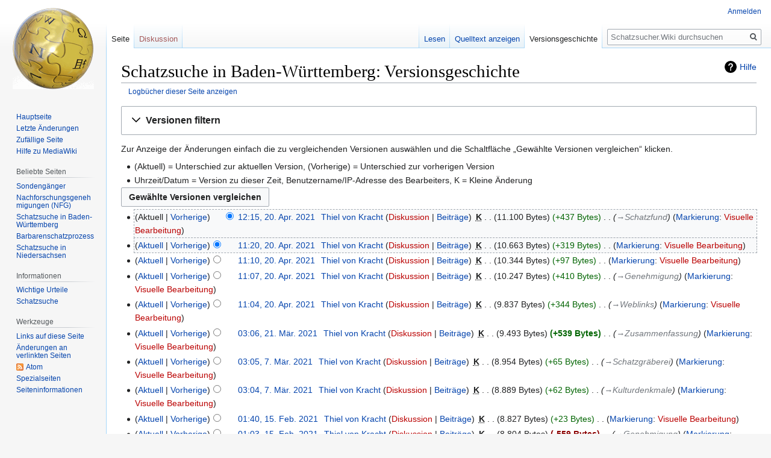

--- FILE ---
content_type: text/html; charset=UTF-8
request_url: https://www.schatzsucher.wiki/index.php?title=Schatzsuche_in_Baden-W%C3%BCrttemberg&action=history
body_size: 61156
content:

<!DOCTYPE html>
<html class="client-nojs" lang="de" dir="ltr">
<head>
<meta charset="UTF-8"/>
<title>Schatzsuche in Baden-Württemberg: Versionsgeschichte – Schatzsucher.Wiki</title>
<script>document.documentElement.className="client-js";RLCONF={"wgBreakFrames":!1,"wgSeparatorTransformTable":[",\t.",".\t,"],"wgDigitTransformTable":["",""],"wgDefaultDateFormat":"dmy","wgMonthNames":["","Januar","Februar","März","April","Mai","Juni","Juli","August","September","Oktober","November","Dezember"],"wgRequestId":"aTcmVqKLjOq8wHGMchX_bwAAACU","wgCSPNonce":!1,"wgCanonicalNamespace":"","wgCanonicalSpecialPageName":!1,"wgNamespaceNumber":0,"wgPageName":"Schatzsuche_in_Baden-Württemberg","wgTitle":"Schatzsuche in Baden-Württemberg","wgCurRevisionId":1307,"wgRevisionId":0,"wgArticleId":68,"wgIsArticle":!1,"wgIsRedirect":!1,"wgAction":"history","wgUserName":null,"wgUserGroups":["*"],"wgCategories":[],"wgPageContentLanguage":"de","wgPageContentModel":"wikitext","wgRelevantPageName":"Schatzsuche_in_Baden-Württemberg","wgRelevantArticleId":68,"wgIsProbablyEditable":!1,"wgRelevantPageIsProbablyEditable":!1,"wgRestrictionEdit":[],"wgRestrictionMove":[],
"wgVisualEditor":{"pageLanguageCode":"de","pageLanguageDir":"ltr","pageVariantFallbacks":"de"},"wgMFDisplayWikibaseDescriptions":{"search":!1,"nearby":!1,"watchlist":!1,"tagline":!1},"wgEditSubmitButtonLabelPublish":!1};RLSTATE={"site.styles":"ready","noscript":"ready","user.styles":"ready","user":"ready","user.options":"loading","mediawiki.interface.helpers.styles":"ready","mediawiki.action.history.styles":"ready","mediawiki.special.changeslist":"ready","mediawiki.helplink":"ready","oojs-ui-core.styles":"ready","oojs-ui.styles.indicators":"ready","mediawiki.widgets.styles":"ready","oojs-ui-core.icons":"ready","mediawiki.htmlform.ooui.styles":"ready","mediawiki.htmlform.styles":"ready","mediawiki.widgets.DateInputWidget.styles":"ready","skins.vector.styles.legacy":"ready","jquery.makeCollapsible.styles":"ready","mediawiki.ui.button":"ready","mediawiki.feedlink":"ready","ext.visualEditor.desktopArticleTarget.noscript":"ready"};RLPAGEMODULES=["mediawiki.action.history",
"mediawiki.htmlform","mediawiki.htmlform.ooui","mediawiki.widgets.DateInputWidget","site","mediawiki.page.startup","mediawiki.page.ready","jquery.makeCollapsible","skins.vector.legacy.js","ext.visualEditor.desktopArticleTarget.init","ext.visualEditor.targetLoader"];</script>
<script>(RLQ=window.RLQ||[]).push(function(){mw.loader.implement("user.options@1hzgi",function($,jQuery,require,module){/*@nomin*/mw.user.tokens.set({"patrolToken":"+\\","watchToken":"+\\","csrfToken":"+\\"});mw.user.options.set({"variant":"de"});
});});</script>
<link rel="stylesheet" href="/load.php?lang=de&amp;modules=ext.visualEditor.desktopArticleTarget.noscript%7Cjquery.makeCollapsible.styles%7Cmediawiki.action.history.styles%7Cmediawiki.feedlink%2Chelplink%7Cmediawiki.htmlform.ooui.styles%7Cmediawiki.htmlform.styles%7Cmediawiki.interface.helpers.styles%7Cmediawiki.special.changeslist%7Cmediawiki.ui.button%7Cmediawiki.widgets.DateInputWidget.styles%7Cmediawiki.widgets.styles%7Coojs-ui-core.icons%2Cstyles%7Coojs-ui.styles.indicators%7Cskins.vector.styles.legacy&amp;only=styles&amp;skin=vector"/>
<script async="" src="/load.php?lang=de&amp;modules=startup&amp;only=scripts&amp;raw=1&amp;skin=vector"></script>
<meta name="generator" content="MediaWiki 1.35.1"/>
<meta name="robots" content="noindex,nofollow"/>
<link rel="shortcut icon" href="/favicon.ico"/>
<link rel="search" type="application/opensearchdescription+xml" href="/opensearch_desc.php" title="Schatzsucher.Wiki (de)"/>
<link rel="EditURI" type="application/rsd+xml" href="https://www.schatzsucher.wiki/api.php?action=rsd"/>
<link rel="alternate" type="application/atom+xml" title="Atom-Feed für „Schatzsuche in Baden-Württemberg“" href="/index.php?title=Schatzsuche_in_Baden-W%C3%BCrttemberg&amp;feed=atom&amp;action=history"/>
<link rel="alternate" type="application/atom+xml" title="Atom-Feed für „Schatzsucher.Wiki“" href="/index.php?title=Spezial:Letzte_%C3%84nderungen&amp;feed=atom"/>
<!--[if lt IE 9]><script src="/resources/lib/html5shiv/html5shiv.js"></script><![endif]-->
</head>
<body class="mediawiki ltr sitedir-ltr capitalize-all-nouns mw-hide-empty-elt ns-0 ns-subject page-Schatzsuche_in_Baden-Württemberg rootpage-Schatzsuche_in_Baden-Württemberg skin-vector action-history skin-vector-legacy">
<div id="mw-page-base" class="noprint"></div>
<div id="mw-head-base" class="noprint"></div>
<div id="content" class="mw-body" role="main">
	<a id="top"></a>
	<div id="siteNotice" class="mw-body-content"></div>
	<div class="mw-indicators mw-body-content">
	<div id="mw-indicator-mw-helplink" class="mw-indicator"><a href="https://meta.wikimedia.org/wiki/Special:MyLanguage/Help:Page_history" target="_blank" class="mw-helplink">Hilfe</a></div>
	</div>
	<h1 id="firstHeading" class="firstHeading" lang="de">Schatzsuche in Baden-Württemberg: Versionsgeschichte</h1>
	<div id="bodyContent" class="mw-body-content">
		
		<div id="contentSub"><div class="mw-history-subtitle"><a href="/index.php?title=Spezial:Logbuch&amp;page=Schatzsuche+in+Baden-W%C3%BCrttemberg" title="Spezial:Logbuch">Logbücher dieser Seite anzeigen</a></div></div>
		<div id="contentSub2"></div>
		
		<div id="jump-to-nav"></div>
		<a class="mw-jump-link" href="#mw-head">Zur Navigation springen</a>
		<a class="mw-jump-link" href="#searchInput">Zur Suche springen</a>
		<div id="mw-content-text"><div class='mw-htmlform-ooui-wrapper oo-ui-layout oo-ui-panelLayout oo-ui-panelLayout-padded oo-ui-panelLayout-framed'><form id='mw-history-searchform' action='/index.php' method='get' enctype='application/x-www-form-urlencoded' class='mw-htmlform mw-htmlform-ooui oo-ui-layout oo-ui-formLayout'><fieldset id='mw-history-search' class='oo-ui-layout oo-ui-labelElement oo-ui-fieldsetLayout mw-collapsible mw-collapsed'><legend role='button' class='oo-ui-fieldsetLayout-header mw-collapsible-toggle'><span class='oo-ui-iconElement-icon oo-ui-iconElement-noIcon'></span><span class='oo-ui-labelElement-label'>Versionen filtern</span><span aria-disabled='false' class='oo-ui-widget oo-ui-widget-enabled oo-ui-iconElement-icon oo-ui-icon-expand oo-ui-iconElement oo-ui-labelElement-invisible oo-ui-iconWidget'>Ausklappen</span><span aria-disabled='false' class='oo-ui-widget oo-ui-widget-enabled oo-ui-iconElement-icon oo-ui-icon-collapse oo-ui-iconElement oo-ui-labelElement-invisible oo-ui-iconWidget'>Einklappen</span></legend><div class='oo-ui-fieldsetLayout-group mw-collapsible-content'><div aria-disabled='false' class='oo-ui-widget oo-ui-widget-enabled'><div data-mw-modules='mediawiki.widgets.DateInputWidget' id='ooui-php-5' class='mw-htmlform-field-HTMLDateTimeField  mw-htmlform-datetime-field mw-htmlform-field-autoinfuse oo-ui-layout oo-ui-labelElement oo-ui-fieldLayout oo-ui-fieldLayout-align-top' data-ooui='{"_":"mw.htmlform.FieldLayout","fieldWidget":{"tag":"mw-input-date-range-to"},"align":"top","helpInline":true,"$overlay":true,"label":{"html":"Bis Datum:"},"classes":["mw-htmlform-field-HTMLDateTimeField"," mw-htmlform-datetime-field","mw-htmlform-field-autoinfuse"]}'><div class='oo-ui-fieldLayout-body'><span class='oo-ui-fieldLayout-header'><label for='ooui-php-3' class='oo-ui-labelElement-label'>Bis Datum:</label></span><div class='oo-ui-fieldLayout-field'><div id='mw-input-date-range-to' aria-disabled='false' class='oo-ui-widget oo-ui-widget-enabled oo-ui-inputWidget oo-ui-textInputWidget oo-ui-textInputWidget-type-text oo-ui-textInputWidget-php mw-widget-dateInputWidget' data-ooui='{"_":"mw.widgets.DateInputWidget","longDisplayFormat":false,"precision":"day","$overlay":true,"placeholder":"JJJJ-MM-TT","name":"date-range-to","inputId":"ooui-php-3"}'><input type='date' tabindex='0' aria-disabled='false' name='date-range-to' value='' placeholder='JJJJ-MM-TT' id='ooui-php-3' class='oo-ui-inputWidget-input' /><span class='oo-ui-iconElement-icon oo-ui-iconElement-noIcon'></span><span class='oo-ui-indicatorElement-indicator oo-ui-indicatorElement-noIndicator'></span></div></div></div></div><div id='ooui-php-6' class='mw-htmlform-field-HTMLTagFilter  oo-ui-layout oo-ui-labelElement oo-ui-fieldLayout oo-ui-fieldLayout-align-top' data-ooui='{"_":"mw.htmlform.FieldLayout","fieldWidget":{"tag":"tagfilter"},"align":"top","helpInline":true,"$overlay":true,"label":{"html":"&lt;a href=\"\/index.php?title=Spezial:Markierungen\" title=\"Spezial:Markierungen\"&gt;Markierungs&lt;\/a&gt;-Filter:"},"classes":["mw-htmlform-field-HTMLTagFilter",""]}'><div class='oo-ui-fieldLayout-body'><span class='oo-ui-fieldLayout-header'><label for='ooui-php-4' class='oo-ui-labelElement-label'><a href="/index.php?title=Spezial:Markierungen" title="Spezial:Markierungen">Markierungs</a>-Filter:</label></span><div class='oo-ui-fieldLayout-field'><div id='tagfilter' aria-disabled='false' class='oo-ui-widget oo-ui-widget-enabled oo-ui-inputWidget oo-ui-textInputWidget oo-ui-textInputWidget-type-text oo-ui-textInputWidget-php' data-ooui='{"_":"OO.ui.TextInputWidget","name":"tagfilter","inputId":"ooui-php-4"}'><input type='text' tabindex='0' aria-disabled='false' name='tagfilter' value='' id='ooui-php-4' class='oo-ui-inputWidget-input' /><span class='oo-ui-iconElement-icon oo-ui-iconElement-noIcon'></span><span class='oo-ui-indicatorElement-indicator oo-ui-indicatorElement-noIndicator'></span></div></div></div></div><input type="hidden" value="Schatzsuche in Baden-Württemberg" name="title"/>
<input id="mw-input-title" name="title" type="hidden" value="Schatzsuche_in_Baden-Württemberg"/>
<input id="mw-input-action" name="action" type="hidden" value="history"/>
<div class="mw-htmlform-submit-buttons">
<span aria-disabled='false' id='ooui-php-7' class='mw-htmlform-submit oo-ui-widget oo-ui-widget-enabled oo-ui-inputWidget oo-ui-buttonElement oo-ui-buttonElement-framed oo-ui-labelElement oo-ui-flaggedElement-primary oo-ui-flaggedElement-progressive oo-ui-buttonInputWidget' data-ooui='{"_":"OO.ui.ButtonInputWidget","type":"submit","value":"Versionen anzeigen","label":"Versionen anzeigen","flags":["primary","progressive"],"classes":["mw-htmlform-submit"]}'><button type='submit' tabindex='0' aria-disabled='false' value='Versionen anzeigen' class='oo-ui-inputWidget-input oo-ui-buttonElement-button'><span class='oo-ui-iconElement-icon oo-ui-iconElement-noIcon oo-ui-image-invert'></span><span class='oo-ui-labelElement-label'>Versionen anzeigen</span><span class='oo-ui-indicatorElement-indicator oo-ui-indicatorElement-noIndicator oo-ui-image-invert'></span></button></span></div>
</div></div></fieldset></form></div><div class="mw-history-legend">
<p>Zur Anzeige der Änderungen einfach die zu vergleichenden Versionen auswählen und die Schaltfläche „Gewählte Versionen vergleichen“ klicken.<br />
</p>
<ul><li>(Aktuell) = Unterschied zur aktuellen Version, (Vorherige) = Unterschied zur vorherigen Version</li>
<li>Uhrzeit/Datum = Version zu dieser Zeit, Benutzername/IP-Adresse des Bearbeiters, K = Kleine Änderung</li></ul>
</div><form action="/index.php" id="mw-history-compare">
<input type="hidden" value="Schatzsuche_in_Baden-Württemberg" name="title"/>
<input type="hidden" value="historysubmit" name="action"/>
<input type="hidden" value="revision" name="type"/>
<div class="mw-history-compareselectedversions"><input class="historysubmit mw-history-compareselectedversions-button mw-ui-button" title="Unterschied zwischen zwei ausgewählten Versionen dieser Seite anzeigen [v]" accesskey="v" type="submit" value="Gewählte Versionen vergleichen"/>
</div><ul id="pagehistory">
<li data-mw-revid="1307" class="mw-tag-visualeditor"><span class="mw-history-histlinks mw-changeslist-links"><span>Aktuell</span><span><a href="/index.php?title=Schatzsuche_in_Baden-W%C3%BCrttemberg&amp;diff=1307&amp;oldid=1303" title="Schatzsuche in Baden-Württemberg">Vorherige</a></span></span><input type="radio" value="1307" style="visibility:hidden" name="oldid" id="mw-oldid-null" /><input type="radio" value="1307" checked="checked" name="diff" id="mw-diff-1307" /> <a href="/index.php?title=Schatzsuche_in_Baden-W%C3%BCrttemberg&amp;oldid=1307" class="mw-changeslist-date" title="Schatzsuche in Baden-Württemberg">12:15, 20. Apr. 2021</a>‎ <span class='history-user'><a href="/index.php?title=Benutzer:Thiel_von_Kracht" class="mw-userlink" title="Benutzer:Thiel von Kracht"><bdi>Thiel von Kracht</bdi></a> <span class="mw-usertoollinks mw-changeslist-links"><span><a href="/index.php?title=Benutzer_Diskussion:Thiel_von_Kracht&amp;action=edit&amp;redlink=1" class="new mw-usertoollinks-talk" title="Benutzer Diskussion:Thiel von Kracht (Seite nicht vorhanden)">Diskussion</a></span> <span><a href="/index.php?title=Spezial:Beitr%C3%A4ge/Thiel_von_Kracht" class="mw-usertoollinks-contribs" title="Spezial:Beiträge/Thiel von Kracht">Beiträge</a></span></span></span>‎ <abbr class="minoredit" title="Kleine Änderung">K</abbr> <span class="mw-changeslist-separator"></span> <span class="history-size mw-diff-bytes">11.100 Bytes</span> <span dir="ltr" class="mw-plusminus-pos mw-diff-bytes" title="11.100 Bytes nach der Änderung">+437 Bytes</span>‎ <span class="mw-changeslist-separator"></span>  <span class="comment comment--without-parentheses"><span dir="auto"><span class="autocomment"><a href="/index.php?title=Schatzsuche_in_Baden-W%C3%BCrttemberg#Schatzfund" title="Schatzsuche in Baden-Württemberg">→‎Schatzfund</a></span></span></span> <span class="mw-tag-markers"><a href="/index.php?title=Spezial:Markierungen" title="Spezial:Markierungen">Markierung</a>: <span class="mw-tag-marker mw-tag-marker-visualeditor"><a href="/index.php?title=Schatzsucher.Wiki:VisualEditor&amp;action=edit&amp;redlink=1" class="new" title="Schatzsucher.Wiki:VisualEditor (Seite nicht vorhanden)">Visuelle Bearbeitung</a></span></span></li>
<li data-mw-revid="1303" class="mw-tag-visualeditor"><span class="mw-history-histlinks mw-changeslist-links"><span><a href="/index.php?title=Schatzsuche_in_Baden-W%C3%BCrttemberg&amp;diff=1307&amp;oldid=1303" title="Schatzsuche in Baden-Württemberg">Aktuell</a></span><span><a href="/index.php?title=Schatzsuche_in_Baden-W%C3%BCrttemberg&amp;diff=1303&amp;oldid=1302" title="Schatzsuche in Baden-Württemberg">Vorherige</a></span></span><input type="radio" value="1303" checked="checked" name="oldid" id="mw-oldid-1303" /><input type="radio" value="1303" name="diff" id="mw-diff-1303" /> <a href="/index.php?title=Schatzsuche_in_Baden-W%C3%BCrttemberg&amp;oldid=1303" class="mw-changeslist-date" title="Schatzsuche in Baden-Württemberg">11:20, 20. Apr. 2021</a>‎ <span class='history-user'><a href="/index.php?title=Benutzer:Thiel_von_Kracht" class="mw-userlink" title="Benutzer:Thiel von Kracht"><bdi>Thiel von Kracht</bdi></a> <span class="mw-usertoollinks mw-changeslist-links"><span><a href="/index.php?title=Benutzer_Diskussion:Thiel_von_Kracht&amp;action=edit&amp;redlink=1" class="new mw-usertoollinks-talk" title="Benutzer Diskussion:Thiel von Kracht (Seite nicht vorhanden)">Diskussion</a></span> <span><a href="/index.php?title=Spezial:Beitr%C3%A4ge/Thiel_von_Kracht" class="mw-usertoollinks-contribs" title="Spezial:Beiträge/Thiel von Kracht">Beiträge</a></span></span></span>‎ <abbr class="minoredit" title="Kleine Änderung">K</abbr> <span class="mw-changeslist-separator"></span> <span class="history-size mw-diff-bytes">10.663 Bytes</span> <span dir="ltr" class="mw-plusminus-pos mw-diff-bytes" title="10.663 Bytes nach der Änderung">+319 Bytes</span>‎ <span class="mw-changeslist-separator"></span>  <span class="mw-tag-markers"><a href="/index.php?title=Spezial:Markierungen" title="Spezial:Markierungen">Markierung</a>: <span class="mw-tag-marker mw-tag-marker-visualeditor"><a href="/index.php?title=Schatzsucher.Wiki:VisualEditor&amp;action=edit&amp;redlink=1" class="new" title="Schatzsucher.Wiki:VisualEditor (Seite nicht vorhanden)">Visuelle Bearbeitung</a></span></span></li>
<li data-mw-revid="1302" class="mw-tag-visualeditor"><span class="mw-history-histlinks mw-changeslist-links"><span><a href="/index.php?title=Schatzsuche_in_Baden-W%C3%BCrttemberg&amp;diff=1307&amp;oldid=1302" title="Schatzsuche in Baden-Württemberg">Aktuell</a></span><span><a href="/index.php?title=Schatzsuche_in_Baden-W%C3%BCrttemberg&amp;diff=1302&amp;oldid=1301" title="Schatzsuche in Baden-Württemberg">Vorherige</a></span></span><input type="radio" value="1302" name="oldid" id="mw-oldid-1302" /><input type="radio" value="1302" name="diff" id="mw-diff-1302" /> <a href="/index.php?title=Schatzsuche_in_Baden-W%C3%BCrttemberg&amp;oldid=1302" class="mw-changeslist-date" title="Schatzsuche in Baden-Württemberg">11:10, 20. Apr. 2021</a>‎ <span class='history-user'><a href="/index.php?title=Benutzer:Thiel_von_Kracht" class="mw-userlink" title="Benutzer:Thiel von Kracht"><bdi>Thiel von Kracht</bdi></a> <span class="mw-usertoollinks mw-changeslist-links"><span><a href="/index.php?title=Benutzer_Diskussion:Thiel_von_Kracht&amp;action=edit&amp;redlink=1" class="new mw-usertoollinks-talk" title="Benutzer Diskussion:Thiel von Kracht (Seite nicht vorhanden)">Diskussion</a></span> <span><a href="/index.php?title=Spezial:Beitr%C3%A4ge/Thiel_von_Kracht" class="mw-usertoollinks-contribs" title="Spezial:Beiträge/Thiel von Kracht">Beiträge</a></span></span></span>‎ <abbr class="minoredit" title="Kleine Änderung">K</abbr> <span class="mw-changeslist-separator"></span> <span class="history-size mw-diff-bytes">10.344 Bytes</span> <span dir="ltr" class="mw-plusminus-pos mw-diff-bytes" title="10.344 Bytes nach der Änderung">+97 Bytes</span>‎ <span class="mw-changeslist-separator"></span>  <span class="mw-tag-markers"><a href="/index.php?title=Spezial:Markierungen" title="Spezial:Markierungen">Markierung</a>: <span class="mw-tag-marker mw-tag-marker-visualeditor"><a href="/index.php?title=Schatzsucher.Wiki:VisualEditor&amp;action=edit&amp;redlink=1" class="new" title="Schatzsucher.Wiki:VisualEditor (Seite nicht vorhanden)">Visuelle Bearbeitung</a></span></span></li>
<li data-mw-revid="1301" class="mw-tag-visualeditor"><span class="mw-history-histlinks mw-changeslist-links"><span><a href="/index.php?title=Schatzsuche_in_Baden-W%C3%BCrttemberg&amp;diff=1307&amp;oldid=1301" title="Schatzsuche in Baden-Württemberg">Aktuell</a></span><span><a href="/index.php?title=Schatzsuche_in_Baden-W%C3%BCrttemberg&amp;diff=1301&amp;oldid=1300" title="Schatzsuche in Baden-Württemberg">Vorherige</a></span></span><input type="radio" value="1301" name="oldid" id="mw-oldid-1301" /><input type="radio" value="1301" name="diff" id="mw-diff-1301" /> <a href="/index.php?title=Schatzsuche_in_Baden-W%C3%BCrttemberg&amp;oldid=1301" class="mw-changeslist-date" title="Schatzsuche in Baden-Württemberg">11:07, 20. Apr. 2021</a>‎ <span class='history-user'><a href="/index.php?title=Benutzer:Thiel_von_Kracht" class="mw-userlink" title="Benutzer:Thiel von Kracht"><bdi>Thiel von Kracht</bdi></a> <span class="mw-usertoollinks mw-changeslist-links"><span><a href="/index.php?title=Benutzer_Diskussion:Thiel_von_Kracht&amp;action=edit&amp;redlink=1" class="new mw-usertoollinks-talk" title="Benutzer Diskussion:Thiel von Kracht (Seite nicht vorhanden)">Diskussion</a></span> <span><a href="/index.php?title=Spezial:Beitr%C3%A4ge/Thiel_von_Kracht" class="mw-usertoollinks-contribs" title="Spezial:Beiträge/Thiel von Kracht">Beiträge</a></span></span></span>‎ <abbr class="minoredit" title="Kleine Änderung">K</abbr> <span class="mw-changeslist-separator"></span> <span class="history-size mw-diff-bytes">10.247 Bytes</span> <span dir="ltr" class="mw-plusminus-pos mw-diff-bytes" title="10.247 Bytes nach der Änderung">+410 Bytes</span>‎ <span class="mw-changeslist-separator"></span>  <span class="comment comment--without-parentheses"><span dir="auto"><span class="autocomment"><a href="/index.php?title=Schatzsuche_in_Baden-W%C3%BCrttemberg#Genehmigung" title="Schatzsuche in Baden-Württemberg">→‎Genehmigung</a></span></span></span> <span class="mw-tag-markers"><a href="/index.php?title=Spezial:Markierungen" title="Spezial:Markierungen">Markierung</a>: <span class="mw-tag-marker mw-tag-marker-visualeditor"><a href="/index.php?title=Schatzsucher.Wiki:VisualEditor&amp;action=edit&amp;redlink=1" class="new" title="Schatzsucher.Wiki:VisualEditor (Seite nicht vorhanden)">Visuelle Bearbeitung</a></span></span></li>
<li data-mw-revid="1300" class="mw-tag-visualeditor"><span class="mw-history-histlinks mw-changeslist-links"><span><a href="/index.php?title=Schatzsuche_in_Baden-W%C3%BCrttemberg&amp;diff=1307&amp;oldid=1300" title="Schatzsuche in Baden-Württemberg">Aktuell</a></span><span><a href="/index.php?title=Schatzsuche_in_Baden-W%C3%BCrttemberg&amp;diff=1300&amp;oldid=1228" title="Schatzsuche in Baden-Württemberg">Vorherige</a></span></span><input type="radio" value="1300" name="oldid" id="mw-oldid-1300" /><input type="radio" value="1300" name="diff" id="mw-diff-1300" /> <a href="/index.php?title=Schatzsuche_in_Baden-W%C3%BCrttemberg&amp;oldid=1300" class="mw-changeslist-date" title="Schatzsuche in Baden-Württemberg">11:04, 20. Apr. 2021</a>‎ <span class='history-user'><a href="/index.php?title=Benutzer:Thiel_von_Kracht" class="mw-userlink" title="Benutzer:Thiel von Kracht"><bdi>Thiel von Kracht</bdi></a> <span class="mw-usertoollinks mw-changeslist-links"><span><a href="/index.php?title=Benutzer_Diskussion:Thiel_von_Kracht&amp;action=edit&amp;redlink=1" class="new mw-usertoollinks-talk" title="Benutzer Diskussion:Thiel von Kracht (Seite nicht vorhanden)">Diskussion</a></span> <span><a href="/index.php?title=Spezial:Beitr%C3%A4ge/Thiel_von_Kracht" class="mw-usertoollinks-contribs" title="Spezial:Beiträge/Thiel von Kracht">Beiträge</a></span></span></span>‎ <abbr class="minoredit" title="Kleine Änderung">K</abbr> <span class="mw-changeslist-separator"></span> <span class="history-size mw-diff-bytes">9.837 Bytes</span> <span dir="ltr" class="mw-plusminus-pos mw-diff-bytes" title="9.837 Bytes nach der Änderung">+344 Bytes</span>‎ <span class="mw-changeslist-separator"></span>  <span class="comment comment--without-parentheses"><span dir="auto"><span class="autocomment"><a href="/index.php?title=Schatzsuche_in_Baden-W%C3%BCrttemberg#Weblinks" title="Schatzsuche in Baden-Württemberg">→‎Weblinks</a></span></span></span> <span class="mw-tag-markers"><a href="/index.php?title=Spezial:Markierungen" title="Spezial:Markierungen">Markierung</a>: <span class="mw-tag-marker mw-tag-marker-visualeditor"><a href="/index.php?title=Schatzsucher.Wiki:VisualEditor&amp;action=edit&amp;redlink=1" class="new" title="Schatzsucher.Wiki:VisualEditor (Seite nicht vorhanden)">Visuelle Bearbeitung</a></span></span></li>
<li data-mw-revid="1228" class="mw-tag-visualeditor"><span class="mw-history-histlinks mw-changeslist-links"><span><a href="/index.php?title=Schatzsuche_in_Baden-W%C3%BCrttemberg&amp;diff=1307&amp;oldid=1228" title="Schatzsuche in Baden-Württemberg">Aktuell</a></span><span><a href="/index.php?title=Schatzsuche_in_Baden-W%C3%BCrttemberg&amp;diff=1228&amp;oldid=972" title="Schatzsuche in Baden-Württemberg">Vorherige</a></span></span><input type="radio" value="1228" name="oldid" id="mw-oldid-1228" /><input type="radio" value="1228" name="diff" id="mw-diff-1228" /> <a href="/index.php?title=Schatzsuche_in_Baden-W%C3%BCrttemberg&amp;oldid=1228" class="mw-changeslist-date" title="Schatzsuche in Baden-Württemberg">03:06, 21. Mär. 2021</a>‎ <span class='history-user'><a href="/index.php?title=Benutzer:Thiel_von_Kracht" class="mw-userlink" title="Benutzer:Thiel von Kracht"><bdi>Thiel von Kracht</bdi></a> <span class="mw-usertoollinks mw-changeslist-links"><span><a href="/index.php?title=Benutzer_Diskussion:Thiel_von_Kracht&amp;action=edit&amp;redlink=1" class="new mw-usertoollinks-talk" title="Benutzer Diskussion:Thiel von Kracht (Seite nicht vorhanden)">Diskussion</a></span> <span><a href="/index.php?title=Spezial:Beitr%C3%A4ge/Thiel_von_Kracht" class="mw-usertoollinks-contribs" title="Spezial:Beiträge/Thiel von Kracht">Beiträge</a></span></span></span>‎ <abbr class="minoredit" title="Kleine Änderung">K</abbr> <span class="mw-changeslist-separator"></span> <span class="history-size mw-diff-bytes">9.493 Bytes</span> <strong dir="ltr" class="mw-plusminus-pos mw-diff-bytes" title="9.493 Bytes nach der Änderung">+539 Bytes</strong>‎ <span class="mw-changeslist-separator"></span>  <span class="comment comment--without-parentheses"><span dir="auto"><span class="autocomment"><a href="/index.php?title=Schatzsuche_in_Baden-W%C3%BCrttemberg#Zusammenfassung" title="Schatzsuche in Baden-Württemberg">→‎Zusammenfassung</a></span></span></span> <span class="mw-tag-markers"><a href="/index.php?title=Spezial:Markierungen" title="Spezial:Markierungen">Markierung</a>: <span class="mw-tag-marker mw-tag-marker-visualeditor"><a href="/index.php?title=Schatzsucher.Wiki:VisualEditor&amp;action=edit&amp;redlink=1" class="new" title="Schatzsucher.Wiki:VisualEditor (Seite nicht vorhanden)">Visuelle Bearbeitung</a></span></span></li>
<li data-mw-revid="972" class="mw-tag-visualeditor"><span class="mw-history-histlinks mw-changeslist-links"><span><a href="/index.php?title=Schatzsuche_in_Baden-W%C3%BCrttemberg&amp;diff=1307&amp;oldid=972" title="Schatzsuche in Baden-Württemberg">Aktuell</a></span><span><a href="/index.php?title=Schatzsuche_in_Baden-W%C3%BCrttemberg&amp;diff=972&amp;oldid=971" title="Schatzsuche in Baden-Württemberg">Vorherige</a></span></span><input type="radio" value="972" name="oldid" id="mw-oldid-972" /><input type="radio" value="972" name="diff" id="mw-diff-972" /> <a href="/index.php?title=Schatzsuche_in_Baden-W%C3%BCrttemberg&amp;oldid=972" class="mw-changeslist-date" title="Schatzsuche in Baden-Württemberg">03:05, 7. Mär. 2021</a>‎ <span class='history-user'><a href="/index.php?title=Benutzer:Thiel_von_Kracht" class="mw-userlink" title="Benutzer:Thiel von Kracht"><bdi>Thiel von Kracht</bdi></a> <span class="mw-usertoollinks mw-changeslist-links"><span><a href="/index.php?title=Benutzer_Diskussion:Thiel_von_Kracht&amp;action=edit&amp;redlink=1" class="new mw-usertoollinks-talk" title="Benutzer Diskussion:Thiel von Kracht (Seite nicht vorhanden)">Diskussion</a></span> <span><a href="/index.php?title=Spezial:Beitr%C3%A4ge/Thiel_von_Kracht" class="mw-usertoollinks-contribs" title="Spezial:Beiträge/Thiel von Kracht">Beiträge</a></span></span></span>‎ <abbr class="minoredit" title="Kleine Änderung">K</abbr> <span class="mw-changeslist-separator"></span> <span class="history-size mw-diff-bytes">8.954 Bytes</span> <span dir="ltr" class="mw-plusminus-pos mw-diff-bytes" title="8.954 Bytes nach der Änderung">+65 Bytes</span>‎ <span class="mw-changeslist-separator"></span>  <span class="comment comment--without-parentheses"><span dir="auto"><span class="autocomment"><a href="/index.php?title=Schatzsuche_in_Baden-W%C3%BCrttemberg#Schatzgr.C3.A4berei" title="Schatzsuche in Baden-Württemberg">→‎Schatzgräberei</a></span></span></span> <span class="mw-tag-markers"><a href="/index.php?title=Spezial:Markierungen" title="Spezial:Markierungen">Markierung</a>: <span class="mw-tag-marker mw-tag-marker-visualeditor"><a href="/index.php?title=Schatzsucher.Wiki:VisualEditor&amp;action=edit&amp;redlink=1" class="new" title="Schatzsucher.Wiki:VisualEditor (Seite nicht vorhanden)">Visuelle Bearbeitung</a></span></span></li>
<li data-mw-revid="971" class="mw-tag-visualeditor"><span class="mw-history-histlinks mw-changeslist-links"><span><a href="/index.php?title=Schatzsuche_in_Baden-W%C3%BCrttemberg&amp;diff=1307&amp;oldid=971" title="Schatzsuche in Baden-Württemberg">Aktuell</a></span><span><a href="/index.php?title=Schatzsuche_in_Baden-W%C3%BCrttemberg&amp;diff=971&amp;oldid=228" title="Schatzsuche in Baden-Württemberg">Vorherige</a></span></span><input type="radio" value="971" name="oldid" id="mw-oldid-971" /><input type="radio" value="971" name="diff" id="mw-diff-971" /> <a href="/index.php?title=Schatzsuche_in_Baden-W%C3%BCrttemberg&amp;oldid=971" class="mw-changeslist-date" title="Schatzsuche in Baden-Württemberg">03:04, 7. Mär. 2021</a>‎ <span class='history-user'><a href="/index.php?title=Benutzer:Thiel_von_Kracht" class="mw-userlink" title="Benutzer:Thiel von Kracht"><bdi>Thiel von Kracht</bdi></a> <span class="mw-usertoollinks mw-changeslist-links"><span><a href="/index.php?title=Benutzer_Diskussion:Thiel_von_Kracht&amp;action=edit&amp;redlink=1" class="new mw-usertoollinks-talk" title="Benutzer Diskussion:Thiel von Kracht (Seite nicht vorhanden)">Diskussion</a></span> <span><a href="/index.php?title=Spezial:Beitr%C3%A4ge/Thiel_von_Kracht" class="mw-usertoollinks-contribs" title="Spezial:Beiträge/Thiel von Kracht">Beiträge</a></span></span></span>‎ <abbr class="minoredit" title="Kleine Änderung">K</abbr> <span class="mw-changeslist-separator"></span> <span class="history-size mw-diff-bytes">8.889 Bytes</span> <span dir="ltr" class="mw-plusminus-pos mw-diff-bytes" title="8.889 Bytes nach der Änderung">+62 Bytes</span>‎ <span class="mw-changeslist-separator"></span>  <span class="comment comment--without-parentheses"><span dir="auto"><span class="autocomment"><a href="/index.php?title=Schatzsuche_in_Baden-W%C3%BCrttemberg#Kulturdenkmale" title="Schatzsuche in Baden-Württemberg">→‎Kulturdenkmale</a></span></span></span> <span class="mw-tag-markers"><a href="/index.php?title=Spezial:Markierungen" title="Spezial:Markierungen">Markierung</a>: <span class="mw-tag-marker mw-tag-marker-visualeditor"><a href="/index.php?title=Schatzsucher.Wiki:VisualEditor&amp;action=edit&amp;redlink=1" class="new" title="Schatzsucher.Wiki:VisualEditor (Seite nicht vorhanden)">Visuelle Bearbeitung</a></span></span></li>
<li data-mw-revid="228" class="mw-tag-visualeditor"><span class="mw-history-histlinks mw-changeslist-links"><span><a href="/index.php?title=Schatzsuche_in_Baden-W%C3%BCrttemberg&amp;diff=1307&amp;oldid=228" title="Schatzsuche in Baden-Württemberg">Aktuell</a></span><span><a href="/index.php?title=Schatzsuche_in_Baden-W%C3%BCrttemberg&amp;diff=228&amp;oldid=222" title="Schatzsuche in Baden-Württemberg">Vorherige</a></span></span><input type="radio" value="228" name="oldid" id="mw-oldid-228" /><input type="radio" value="228" name="diff" id="mw-diff-228" /> <a href="/index.php?title=Schatzsuche_in_Baden-W%C3%BCrttemberg&amp;oldid=228" class="mw-changeslist-date" title="Schatzsuche in Baden-Württemberg">01:40, 15. Feb. 2021</a>‎ <span class='history-user'><a href="/index.php?title=Benutzer:Thiel_von_Kracht" class="mw-userlink" title="Benutzer:Thiel von Kracht"><bdi>Thiel von Kracht</bdi></a> <span class="mw-usertoollinks mw-changeslist-links"><span><a href="/index.php?title=Benutzer_Diskussion:Thiel_von_Kracht&amp;action=edit&amp;redlink=1" class="new mw-usertoollinks-talk" title="Benutzer Diskussion:Thiel von Kracht (Seite nicht vorhanden)">Diskussion</a></span> <span><a href="/index.php?title=Spezial:Beitr%C3%A4ge/Thiel_von_Kracht" class="mw-usertoollinks-contribs" title="Spezial:Beiträge/Thiel von Kracht">Beiträge</a></span></span></span>‎ <abbr class="minoredit" title="Kleine Änderung">K</abbr> <span class="mw-changeslist-separator"></span> <span class="history-size mw-diff-bytes">8.827 Bytes</span> <span dir="ltr" class="mw-plusminus-pos mw-diff-bytes" title="8.827 Bytes nach der Änderung">+23 Bytes</span>‎ <span class="mw-changeslist-separator"></span>  <span class="mw-tag-markers"><a href="/index.php?title=Spezial:Markierungen" title="Spezial:Markierungen">Markierung</a>: <span class="mw-tag-marker mw-tag-marker-visualeditor"><a href="/index.php?title=Schatzsucher.Wiki:VisualEditor&amp;action=edit&amp;redlink=1" class="new" title="Schatzsucher.Wiki:VisualEditor (Seite nicht vorhanden)">Visuelle Bearbeitung</a></span></span></li>
<li data-mw-revid="222" class="mw-tag-visualeditor"><span class="mw-history-histlinks mw-changeslist-links"><span><a href="/index.php?title=Schatzsuche_in_Baden-W%C3%BCrttemberg&amp;diff=1307&amp;oldid=222" title="Schatzsuche in Baden-Württemberg">Aktuell</a></span><span><a href="/index.php?title=Schatzsuche_in_Baden-W%C3%BCrttemberg&amp;diff=222&amp;oldid=221" title="Schatzsuche in Baden-Württemberg">Vorherige</a></span></span><input type="radio" value="222" name="oldid" id="mw-oldid-222" /><input type="radio" value="222" name="diff" id="mw-diff-222" /> <a href="/index.php?title=Schatzsuche_in_Baden-W%C3%BCrttemberg&amp;oldid=222" class="mw-changeslist-date" title="Schatzsuche in Baden-Württemberg">01:03, 15. Feb. 2021</a>‎ <span class='history-user'><a href="/index.php?title=Benutzer:Thiel_von_Kracht" class="mw-userlink" title="Benutzer:Thiel von Kracht"><bdi>Thiel von Kracht</bdi></a> <span class="mw-usertoollinks mw-changeslist-links"><span><a href="/index.php?title=Benutzer_Diskussion:Thiel_von_Kracht&amp;action=edit&amp;redlink=1" class="new mw-usertoollinks-talk" title="Benutzer Diskussion:Thiel von Kracht (Seite nicht vorhanden)">Diskussion</a></span> <span><a href="/index.php?title=Spezial:Beitr%C3%A4ge/Thiel_von_Kracht" class="mw-usertoollinks-contribs" title="Spezial:Beiträge/Thiel von Kracht">Beiträge</a></span></span></span>‎ <abbr class="minoredit" title="Kleine Änderung">K</abbr> <span class="mw-changeslist-separator"></span> <span class="history-size mw-diff-bytes">8.804 Bytes</span> <strong dir="ltr" class="mw-plusminus-neg mw-diff-bytes" title="8.804 Bytes nach der Änderung">-559 Bytes</strong>‎ <span class="mw-changeslist-separator"></span>  <span class="comment comment--without-parentheses"><span dir="auto"><span class="autocomment"><a href="/index.php?title=Schatzsuche_in_Baden-W%C3%BCrttemberg#Genehmigung" title="Schatzsuche in Baden-Württemberg">→‎Genehmigung</a></span></span></span> <span class="mw-tag-markers"><a href="/index.php?title=Spezial:Markierungen" title="Spezial:Markierungen">Markierung</a>: <span class="mw-tag-marker mw-tag-marker-visualeditor"><a href="/index.php?title=Schatzsucher.Wiki:VisualEditor&amp;action=edit&amp;redlink=1" class="new" title="Schatzsucher.Wiki:VisualEditor (Seite nicht vorhanden)">Visuelle Bearbeitung</a></span></span></li>
<li data-mw-revid="221" class="mw-tag-visualeditor"><span class="mw-history-histlinks mw-changeslist-links"><span><a href="/index.php?title=Schatzsuche_in_Baden-W%C3%BCrttemberg&amp;diff=1307&amp;oldid=221" title="Schatzsuche in Baden-Württemberg">Aktuell</a></span><span><a href="/index.php?title=Schatzsuche_in_Baden-W%C3%BCrttemberg&amp;diff=221&amp;oldid=220" title="Schatzsuche in Baden-Württemberg">Vorherige</a></span></span><input type="radio" value="221" name="oldid" id="mw-oldid-221" /><input type="radio" value="221" name="diff" id="mw-diff-221" /> <a href="/index.php?title=Schatzsuche_in_Baden-W%C3%BCrttemberg&amp;oldid=221" class="mw-changeslist-date" title="Schatzsuche in Baden-Württemberg">01:03, 15. Feb. 2021</a>‎ <span class='history-user'><a href="/index.php?title=Benutzer:Thiel_von_Kracht" class="mw-userlink" title="Benutzer:Thiel von Kracht"><bdi>Thiel von Kracht</bdi></a> <span class="mw-usertoollinks mw-changeslist-links"><span><a href="/index.php?title=Benutzer_Diskussion:Thiel_von_Kracht&amp;action=edit&amp;redlink=1" class="new mw-usertoollinks-talk" title="Benutzer Diskussion:Thiel von Kracht (Seite nicht vorhanden)">Diskussion</a></span> <span><a href="/index.php?title=Spezial:Beitr%C3%A4ge/Thiel_von_Kracht" class="mw-usertoollinks-contribs" title="Spezial:Beiträge/Thiel von Kracht">Beiträge</a></span></span></span>‎ <abbr class="minoredit" title="Kleine Änderung">K</abbr> <span class="mw-changeslist-separator"></span> <span class="history-size mw-diff-bytes">9.363 Bytes</span> <strong dir="ltr" class="mw-plusminus-pos mw-diff-bytes" title="9.363 Bytes nach der Änderung">+559 Bytes</strong>‎ <span class="mw-changeslist-separator"></span>  <span class="comment comment--without-parentheses"><span dir="auto"><span class="autocomment"><a href="/index.php?title=Schatzsuche_in_Baden-W%C3%BCrttemberg#Genehmigung" title="Schatzsuche in Baden-Württemberg">→‎Genehmigung</a></span></span></span> <span class="mw-tag-markers"><a href="/index.php?title=Spezial:Markierungen" title="Spezial:Markierungen">Markierung</a>: <span class="mw-tag-marker mw-tag-marker-visualeditor"><a href="/index.php?title=Schatzsucher.Wiki:VisualEditor&amp;action=edit&amp;redlink=1" class="new" title="Schatzsucher.Wiki:VisualEditor (Seite nicht vorhanden)">Visuelle Bearbeitung</a></span></span></li>
<li data-mw-revid="220" class="mw-tag-visualeditor"><span class="mw-history-histlinks mw-changeslist-links"><span><a href="/index.php?title=Schatzsuche_in_Baden-W%C3%BCrttemberg&amp;diff=1307&amp;oldid=220" title="Schatzsuche in Baden-Württemberg">Aktuell</a></span><span><a href="/index.php?title=Schatzsuche_in_Baden-W%C3%BCrttemberg&amp;diff=220&amp;oldid=192" title="Schatzsuche in Baden-Württemberg">Vorherige</a></span></span><input type="radio" value="220" name="oldid" id="mw-oldid-220" /><input type="radio" value="220" name="diff" id="mw-diff-220" /> <a href="/index.php?title=Schatzsuche_in_Baden-W%C3%BCrttemberg&amp;oldid=220" class="mw-changeslist-date" title="Schatzsuche in Baden-Württemberg">16:30, 14. Feb. 2021</a>‎ <span class='history-user'><a href="/index.php?title=Benutzer:Thiel_von_Kracht" class="mw-userlink" title="Benutzer:Thiel von Kracht"><bdi>Thiel von Kracht</bdi></a> <span class="mw-usertoollinks mw-changeslist-links"><span><a href="/index.php?title=Benutzer_Diskussion:Thiel_von_Kracht&amp;action=edit&amp;redlink=1" class="new mw-usertoollinks-talk" title="Benutzer Diskussion:Thiel von Kracht (Seite nicht vorhanden)">Diskussion</a></span> <span><a href="/index.php?title=Spezial:Beitr%C3%A4ge/Thiel_von_Kracht" class="mw-usertoollinks-contribs" title="Spezial:Beiträge/Thiel von Kracht">Beiträge</a></span></span></span>‎ <abbr class="minoredit" title="Kleine Änderung">K</abbr> <span class="mw-changeslist-separator"></span> <span class="history-size mw-diff-bytes">8.804 Bytes</span> <span dir="ltr" class="mw-plusminus-pos mw-diff-bytes" title="8.804 Bytes nach der Änderung">+117 Bytes</span>‎ <span class="mw-changeslist-separator"></span>  <span class="mw-tag-markers"><a href="/index.php?title=Spezial:Markierungen" title="Spezial:Markierungen">Markierung</a>: <span class="mw-tag-marker mw-tag-marker-visualeditor"><a href="/index.php?title=Schatzsucher.Wiki:VisualEditor&amp;action=edit&amp;redlink=1" class="new" title="Schatzsucher.Wiki:VisualEditor (Seite nicht vorhanden)">Visuelle Bearbeitung</a></span></span></li>
<li data-mw-revid="192" class="mw-tag-visualeditor"><span class="mw-history-histlinks mw-changeslist-links"><span><a href="/index.php?title=Schatzsuche_in_Baden-W%C3%BCrttemberg&amp;diff=1307&amp;oldid=192" title="Schatzsuche in Baden-Württemberg">Aktuell</a></span><span><a href="/index.php?title=Schatzsuche_in_Baden-W%C3%BCrttemberg&amp;diff=192&amp;oldid=189" title="Schatzsuche in Baden-Württemberg">Vorherige</a></span></span><input type="radio" value="192" name="oldid" id="mw-oldid-192" /><input type="radio" value="192" name="diff" id="mw-diff-192" /> <a href="/index.php?title=Schatzsuche_in_Baden-W%C3%BCrttemberg&amp;oldid=192" class="mw-changeslist-date" title="Schatzsuche in Baden-Württemberg">16:06, 13. Feb. 2021</a>‎ <span class='history-user'><a href="/index.php?title=Benutzer:Thiel_von_Kracht" class="mw-userlink" title="Benutzer:Thiel von Kracht"><bdi>Thiel von Kracht</bdi></a> <span class="mw-usertoollinks mw-changeslist-links"><span><a href="/index.php?title=Benutzer_Diskussion:Thiel_von_Kracht&amp;action=edit&amp;redlink=1" class="new mw-usertoollinks-talk" title="Benutzer Diskussion:Thiel von Kracht (Seite nicht vorhanden)">Diskussion</a></span> <span><a href="/index.php?title=Spezial:Beitr%C3%A4ge/Thiel_von_Kracht" class="mw-usertoollinks-contribs" title="Spezial:Beiträge/Thiel von Kracht">Beiträge</a></span></span></span>‎ <abbr class="minoredit" title="Kleine Änderung">K</abbr> <span class="mw-changeslist-separator"></span> <span class="history-size mw-diff-bytes">8.687 Bytes</span> <span dir="ltr" class="mw-plusminus-pos mw-diff-bytes" title="8.687 Bytes nach der Änderung">+143 Bytes</span>‎ <span class="mw-changeslist-separator"></span>  <span class="mw-tag-markers"><a href="/index.php?title=Spezial:Markierungen" title="Spezial:Markierungen">Markierung</a>: <span class="mw-tag-marker mw-tag-marker-visualeditor"><a href="/index.php?title=Schatzsucher.Wiki:VisualEditor&amp;action=edit&amp;redlink=1" class="new" title="Schatzsucher.Wiki:VisualEditor (Seite nicht vorhanden)">Visuelle Bearbeitung</a></span></span></li>
<li data-mw-revid="189" class="mw-tag-visualeditor"><span class="mw-history-histlinks mw-changeslist-links"><span><a href="/index.php?title=Schatzsuche_in_Baden-W%C3%BCrttemberg&amp;diff=1307&amp;oldid=189" title="Schatzsuche in Baden-Württemberg">Aktuell</a></span><span><a href="/index.php?title=Schatzsuche_in_Baden-W%C3%BCrttemberg&amp;diff=189&amp;oldid=187" title="Schatzsuche in Baden-Württemberg">Vorherige</a></span></span><input type="radio" value="189" name="oldid" id="mw-oldid-189" /><input type="radio" value="189" name="diff" id="mw-diff-189" /> <a href="/index.php?title=Schatzsuche_in_Baden-W%C3%BCrttemberg&amp;oldid=189" class="mw-changeslist-date" title="Schatzsuche in Baden-Württemberg">15:17, 13. Feb. 2021</a>‎ <span class='history-user'><a href="/index.php?title=Benutzer:Thiel_von_Kracht" class="mw-userlink" title="Benutzer:Thiel von Kracht"><bdi>Thiel von Kracht</bdi></a> <span class="mw-usertoollinks mw-changeslist-links"><span><a href="/index.php?title=Benutzer_Diskussion:Thiel_von_Kracht&amp;action=edit&amp;redlink=1" class="new mw-usertoollinks-talk" title="Benutzer Diskussion:Thiel von Kracht (Seite nicht vorhanden)">Diskussion</a></span> <span><a href="/index.php?title=Spezial:Beitr%C3%A4ge/Thiel_von_Kracht" class="mw-usertoollinks-contribs" title="Spezial:Beiträge/Thiel von Kracht">Beiträge</a></span></span></span>‎ <abbr class="minoredit" title="Kleine Änderung">K</abbr> <span class="mw-changeslist-separator"></span> <span class="history-size mw-diff-bytes">8.544 Bytes</span> <strong dir="ltr" class="mw-plusminus-pos mw-diff-bytes" title="8.544 Bytes nach der Änderung">+5.899 Bytes</strong>‎ <span class="mw-changeslist-separator"></span>  <span class="comment comment--without-parentheses"><span dir="auto"><span class="autocomment"><a href="/index.php?title=Schatzsuche_in_Baden-W%C3%BCrttemberg#Genehmigung" title="Schatzsuche in Baden-Württemberg">→‎Genehmigung</a></span></span></span> <span class="mw-tag-markers"><a href="/index.php?title=Spezial:Markierungen" title="Spezial:Markierungen">Markierung</a>: <span class="mw-tag-marker mw-tag-marker-visualeditor"><a href="/index.php?title=Schatzsucher.Wiki:VisualEditor&amp;action=edit&amp;redlink=1" class="new" title="Schatzsucher.Wiki:VisualEditor (Seite nicht vorhanden)">Visuelle Bearbeitung</a></span></span></li>
<li data-mw-revid="187" class="mw-tag-visualeditor"><span class="mw-history-histlinks mw-changeslist-links"><span><a href="/index.php?title=Schatzsuche_in_Baden-W%C3%BCrttemberg&amp;diff=1307&amp;oldid=187" title="Schatzsuche in Baden-Württemberg">Aktuell</a></span><span><a href="/index.php?title=Schatzsuche_in_Baden-W%C3%BCrttemberg&amp;diff=187&amp;oldid=175" title="Schatzsuche in Baden-Württemberg">Vorherige</a></span></span><input type="radio" value="187" name="oldid" id="mw-oldid-187" /><input type="radio" value="187" name="diff" id="mw-diff-187" /> <a href="/index.php?title=Schatzsuche_in_Baden-W%C3%BCrttemberg&amp;oldid=187" class="mw-changeslist-date" title="Schatzsuche in Baden-Württemberg">02:20, 13. Feb. 2021</a>‎ <span class='history-user'><a href="/index.php?title=Benutzer:Thiel_von_Kracht" class="mw-userlink" title="Benutzer:Thiel von Kracht"><bdi>Thiel von Kracht</bdi></a> <span class="mw-usertoollinks mw-changeslist-links"><span><a href="/index.php?title=Benutzer_Diskussion:Thiel_von_Kracht&amp;action=edit&amp;redlink=1" class="new mw-usertoollinks-talk" title="Benutzer Diskussion:Thiel von Kracht (Seite nicht vorhanden)">Diskussion</a></span> <span><a href="/index.php?title=Spezial:Beitr%C3%A4ge/Thiel_von_Kracht" class="mw-usertoollinks-contribs" title="Spezial:Beiträge/Thiel von Kracht">Beiträge</a></span></span></span>‎ <abbr class="minoredit" title="Kleine Änderung">K</abbr> <span class="mw-changeslist-separator"></span> <span class="history-size mw-diff-bytes">2.645 Bytes</span> <span dir="ltr" class="mw-plusminus-neg mw-diff-bytes" title="2.645 Bytes nach der Änderung">-30 Bytes</span>‎ <span class="mw-changeslist-separator"></span>  <span class="mw-tag-markers"><a href="/index.php?title=Spezial:Markierungen" title="Spezial:Markierungen">Markierung</a>: <span class="mw-tag-marker mw-tag-marker-visualeditor"><a href="/index.php?title=Schatzsucher.Wiki:VisualEditor&amp;action=edit&amp;redlink=1" class="new" title="Schatzsucher.Wiki:VisualEditor (Seite nicht vorhanden)">Visuelle Bearbeitung</a></span></span></li>
<li data-mw-revid="175" class="mw-tag-visualeditor"><span class="mw-history-histlinks mw-changeslist-links"><span><a href="/index.php?title=Schatzsuche_in_Baden-W%C3%BCrttemberg&amp;diff=1307&amp;oldid=175" title="Schatzsuche in Baden-Württemberg">Aktuell</a></span><span><a href="/index.php?title=Schatzsuche_in_Baden-W%C3%BCrttemberg&amp;diff=175&amp;oldid=174" title="Schatzsuche in Baden-Württemberg">Vorherige</a></span></span><input type="radio" value="175" name="oldid" id="mw-oldid-175" /><input type="radio" value="175" name="diff" id="mw-diff-175" /> <a href="/index.php?title=Schatzsuche_in_Baden-W%C3%BCrttemberg&amp;oldid=175" class="mw-changeslist-date" title="Schatzsuche in Baden-Württemberg">23:44, 12. Feb. 2021</a>‎ <span class='history-user'><a href="/index.php?title=Benutzer:Jens_Diefenbach&amp;action=edit&amp;redlink=1" class="new mw-userlink" title="Benutzer:Jens Diefenbach (Seite nicht vorhanden)"><bdi>Jens Diefenbach</bdi></a> <span class="mw-usertoollinks mw-changeslist-links"><span><a href="/index.php?title=Benutzer_Diskussion:Jens_Diefenbach&amp;action=edit&amp;redlink=1" class="new mw-usertoollinks-talk" title="Benutzer Diskussion:Jens Diefenbach (Seite nicht vorhanden)">Diskussion</a></span> <span><a href="/index.php?title=Spezial:Beitr%C3%A4ge/Jens_Diefenbach" class="mw-usertoollinks-contribs" title="Spezial:Beiträge/Jens Diefenbach">Beiträge</a></span></span></span>‎ <span class="mw-changeslist-separator"></span> <span class="history-size mw-diff-bytes">2.675 Bytes</span> <span dir="ltr" class="mw-plusminus-pos mw-diff-bytes" title="2.675 Bytes nach der Änderung">+72 Bytes</span>‎ <span class="mw-changeslist-separator"></span>  <span class="mw-tag-markers"><a href="/index.php?title=Spezial:Markierungen" title="Spezial:Markierungen">Markierung</a>: <span class="mw-tag-marker mw-tag-marker-visualeditor"><a href="/index.php?title=Schatzsucher.Wiki:VisualEditor&amp;action=edit&amp;redlink=1" class="new" title="Schatzsucher.Wiki:VisualEditor (Seite nicht vorhanden)">Visuelle Bearbeitung</a></span></span></li>
<li data-mw-revid="174" class="mw-tag-visualeditor"><span class="mw-history-histlinks mw-changeslist-links"><span><a href="/index.php?title=Schatzsuche_in_Baden-W%C3%BCrttemberg&amp;diff=1307&amp;oldid=174" title="Schatzsuche in Baden-Württemberg">Aktuell</a></span><span>Vorherige</span></span><input type="radio" value="174" name="oldid" id="mw-oldid-174" /><input type="radio" value="174" name="diff" id="mw-diff-174" /> <a href="/index.php?title=Schatzsuche_in_Baden-W%C3%BCrttemberg&amp;oldid=174" class="mw-changeslist-date" title="Schatzsuche in Baden-Württemberg">23:41, 12. Feb. 2021</a>‎ <span class='history-user'><a href="/index.php?title=Benutzer:Jens_Diefenbach&amp;action=edit&amp;redlink=1" class="new mw-userlink" title="Benutzer:Jens Diefenbach (Seite nicht vorhanden)"><bdi>Jens Diefenbach</bdi></a> <span class="mw-usertoollinks mw-changeslist-links"><span><a href="/index.php?title=Benutzer_Diskussion:Jens_Diefenbach&amp;action=edit&amp;redlink=1" class="new mw-usertoollinks-talk" title="Benutzer Diskussion:Jens Diefenbach (Seite nicht vorhanden)">Diskussion</a></span> <span><a href="/index.php?title=Spezial:Beitr%C3%A4ge/Jens_Diefenbach" class="mw-usertoollinks-contribs" title="Spezial:Beiträge/Jens Diefenbach">Beiträge</a></span></span></span>‎ <span class="mw-changeslist-separator"></span> <span class="history-size mw-diff-bytes">2.603 Bytes</span> <strong dir="ltr" class="mw-plusminus-pos mw-diff-bytes" title="2.603 Bytes nach der Änderung">+2.603 Bytes</strong>‎ <span class="mw-changeslist-separator"></span>  <span class="comment comment--without-parentheses">Die Seite wurde neu angelegt: „== &#039;&#039;&#039;Genehmigung&#039;&#039;&#039; == Das Suchen nach Schätzen und Wertgegenständen, das Ausgraben von Schätzen und Wertgegenständen sowie das Heben von Schätzen und We…“</span> <span class="mw-tag-markers"><a href="/index.php?title=Spezial:Markierungen" title="Spezial:Markierungen">Markierung</a>: <span class="mw-tag-marker mw-tag-marker-visualeditor"><a href="/index.php?title=Schatzsucher.Wiki:VisualEditor&amp;action=edit&amp;redlink=1" class="new" title="Schatzsucher.Wiki:VisualEditor (Seite nicht vorhanden)">Visuelle Bearbeitung</a></span></span></li>
</ul>
<div class="mw-history-compareselectedversions"><input class="historysubmit mw-history-compareselectedversions-button mw-ui-button" title="Unterschied zwischen zwei ausgewählten Versionen dieser Seite anzeigen [v]" accesskey="v" type="submit" value="Gewählte Versionen vergleichen"/>
</div></form></div><div class="printfooter">Abgerufen von „<a dir="ltr" href="https://www.schatzsucher.wiki/index.php?title=Schatzsuche_in_Baden-Württemberg">https://www.schatzsucher.wiki/index.php?title=Schatzsuche_in_Baden-Württemberg</a>“</div>
		<div id="catlinks" class="catlinks catlinks-allhidden" data-mw="interface"></div>
	</div>
</div>

<div id="mw-navigation">
	<h2>Navigationsmenü</h2>
	<div id="mw-head">
		<!-- Please do not use role attribute as CSS selector, it is deprecated. -->
<nav id="p-personal" class="vector-menu" aria-labelledby="p-personal-label" role="navigation" 
	 >
	<h3 id="p-personal-label">
		<span>Meine Werkzeuge</span>
	</h3>
	<!-- Please do not use the .body class, it is deprecated. -->
	<div class="body vector-menu-content">
		<!-- Please do not use the .menu class, it is deprecated. -->
		<ul class="vector-menu-content-list"><li id="pt-login"><a href="/index.php?title=Spezial:Anmelden&amp;returnto=Schatzsuche+in+Baden-W%C3%BCrttemberg&amp;returntoquery=action%3Dhistory" title="Sich anzumelden wird gerne gesehen, ist jedoch nicht zwingend erforderlich. [o]" accesskey="o">Anmelden</a></li></ul>
		
	</div>
</nav>


		<div id="left-navigation">
			<!-- Please do not use role attribute as CSS selector, it is deprecated. -->
<nav id="p-namespaces" class="vector-menu vector-menu-tabs vectorTabs" aria-labelledby="p-namespaces-label" role="navigation" 
	 >
	<h3 id="p-namespaces-label">
		<span>Namensräume</span>
	</h3>
	<!-- Please do not use the .body class, it is deprecated. -->
	<div class="body vector-menu-content">
		<!-- Please do not use the .menu class, it is deprecated. -->
		<ul class="vector-menu-content-list"><li id="ca-nstab-main" class="selected"><a href="/index.php?title=Schatzsuche_in_Baden-W%C3%BCrttemberg" title="Seiteninhalt anzeigen [c]" accesskey="c">Seite</a></li><li id="ca-talk" class="new"><a href="/index.php?title=Diskussion:Schatzsuche_in_Baden-W%C3%BCrttemberg&amp;action=edit&amp;redlink=1" rel="discussion" title="Diskussion zum Seiteninhalt (Seite nicht vorhanden) [t]" accesskey="t">Diskussion</a></li></ul>
		
	</div>
</nav>


			<!-- Please do not use role attribute as CSS selector, it is deprecated. -->
<nav id="p-variants" class="vector-menu-empty emptyPortlet vector-menu vector-menu-dropdown vectorMenu" aria-labelledby="p-variants-label" role="navigation" 
	 >
	<input type="checkbox" class="vector-menu-checkbox vectorMenuCheckbox" aria-labelledby="p-variants-label" />
	<h3 id="p-variants-label">
		<span>Varianten</span>
	</h3>
	<!-- Please do not use the .body class, it is deprecated. -->
	<div class="body vector-menu-content">
		<!-- Please do not use the .menu class, it is deprecated. -->
		<ul class="menu vector-menu-content-list"></ul>
		
	</div>
</nav>


		</div>
		<div id="right-navigation">
			<!-- Please do not use role attribute as CSS selector, it is deprecated. -->
<nav id="p-views" class="vector-menu vector-menu-tabs vectorTabs" aria-labelledby="p-views-label" role="navigation" 
	 >
	<h3 id="p-views-label">
		<span>Ansichten</span>
	</h3>
	<!-- Please do not use the .body class, it is deprecated. -->
	<div class="body vector-menu-content">
		<!-- Please do not use the .menu class, it is deprecated. -->
		<ul class="vector-menu-content-list"><li id="ca-view" class="collapsible"><a href="/index.php?title=Schatzsuche_in_Baden-W%C3%BCrttemberg">Lesen</a></li><li id="ca-viewsource" class="collapsible"><a href="/index.php?title=Schatzsuche_in_Baden-W%C3%BCrttemberg&amp;action=edit" title="Diese Seite ist geschützt. Ihr Quelltext kann dennoch angesehen und kopiert werden. [e]" accesskey="e">Quelltext anzeigen</a></li><li id="ca-history" class="collapsible selected"><a href="/index.php?title=Schatzsuche_in_Baden-W%C3%BCrttemberg&amp;action=history" title="Frühere Versionen dieser Seite [h]" accesskey="h">Versionsgeschichte</a></li></ul>
		
	</div>
</nav>


			<!-- Please do not use role attribute as CSS selector, it is deprecated. -->
<nav id="p-cactions" class="vector-menu-empty emptyPortlet vector-menu vector-menu-dropdown vectorMenu" aria-labelledby="p-cactions-label" role="navigation" 
	 >
	<input type="checkbox" class="vector-menu-checkbox vectorMenuCheckbox" aria-labelledby="p-cactions-label" />
	<h3 id="p-cactions-label">
		<span>Mehr</span>
	</h3>
	<!-- Please do not use the .body class, it is deprecated. -->
	<div class="body vector-menu-content">
		<!-- Please do not use the .menu class, it is deprecated. -->
		<ul class="menu vector-menu-content-list"></ul>
		
	</div>
</nav>


			<div id="p-search" role="search">
	<h3 >
		<label for="searchInput">Suche</label>
	</h3>
	<form action="/index.php" id="searchform">
		<div id="simpleSearch">
			<input type="search" name="search" placeholder="Schatzsucher.Wiki durchsuchen" title="Schatzsucher.Wiki durchsuchen [f]" accesskey="f" id="searchInput"/>
			<input type="hidden" name="title" value="Spezial:Suche">
			<input type="submit" name="fulltext" value="Suchen" title="Suche nach Seiten, die diesen Text enthalten" id="mw-searchButton" class="searchButton mw-fallbackSearchButton"/>
			<input type="submit" name="go" value="Seite" title="Gehe direkt zu der Seite mit genau diesem Namen, falls sie vorhanden ist." id="searchButton" class="searchButton"/>
		</div>
	</form>
</div>

		</div>
	</div>
	
<div id="mw-panel">
	<div id="p-logo" role="banner">
		<a  title="Hauptseite" class="mw-wiki-logo" href="/index.php?title=Hauptseite"></a>
	</div>
	<!-- Please do not use role attribute as CSS selector, it is deprecated. -->
<nav id="p-navigation" class="vector-menu vector-menu-portal portal portal-first" aria-labelledby="p-navigation-label" role="navigation" 
	 >
	<h3 id="p-navigation-label">
		<span>Navigation</span>
	</h3>
	<!-- Please do not use the .body class, it is deprecated. -->
	<div class="body vector-menu-content">
		<!-- Please do not use the .menu class, it is deprecated. -->
		<ul class="vector-menu-content-list"><li id="n-mainpage-description"><a href="/index.php?title=Hauptseite" title="Hauptseite besuchen [z]" accesskey="z">Hauptseite</a></li><li id="n-recentchanges"><a href="/index.php?title=Spezial:Letzte_%C3%84nderungen" title="Liste der letzten Änderungen in diesem Wiki [r]" accesskey="r">Letzte Änderungen</a></li><li id="n-randompage"><a href="/index.php?title=Spezial:Zuf%C3%A4llige_Seite" title="Zufällige Seite aufrufen [x]" accesskey="x">Zufällige Seite</a></li><li id="n-help-mediawiki"><a href="https://www.mediawiki.org/wiki/Special:MyLanguage/Help:Contents">Hilfe zu MediaWiki</a></li></ul>
		
	</div>
</nav>


	<!-- Please do not use role attribute as CSS selector, it is deprecated. -->
<nav id="p-Beliebte Seiten" class="vector-menu vector-menu-portal portal" aria-labelledby="p-Beliebte Seiten-label" role="navigation" 
	 >
	<h3 id="p-Beliebte Seiten-label">
		<span>Beliebte Seiten</span>
	</h3>
	<!-- Please do not use the .body class, it is deprecated. -->
	<div class="body vector-menu-content">
		<!-- Please do not use the .menu class, it is deprecated. -->
		<ul class="vector-menu-content-list"><li id="n-Sondeng.C3.A4nger"><a href="/index.php?title=Sondeng%C3%A4nger">Sondengänger</a></li><li id="n-Nachforschungsgenehmigungen-.28NFG.29"><a href="/index.php?title=Nachforschungsgenehmigungen_(NFG)">Nachforschungsgenehmigungen (NFG)</a></li><li id="n-Schatzsuche-in-Baden-W.C3.BCrttemberg"><a href="/index.php?title=Schatzsuche_in_Baden-W%C3%BCrttemberg">Schatzsuche in Baden-Württemberg</a></li><li id="n-Barbarenschatzprozess"><a href="/index.php?title=Barbarenschatzprozess">Barbarenschatzprozess</a></li><li id="n-Schatzsuche-in-Niedersachsen"><a href="/index.php?title=Schatzsuche_in_Niedersachsen">Schatzsuche in Niedersachsen</a></li></ul>
		
	</div>
</nav>

<!-- Please do not use role attribute as CSS selector, it is deprecated. -->
<nav id="p-Informationen" class="vector-menu vector-menu-portal portal" aria-labelledby="p-Informationen-label" role="navigation" 
	 >
	<h3 id="p-Informationen-label">
		<span>Informationen</span>
	</h3>
	<!-- Please do not use the .body class, it is deprecated. -->
	<div class="body vector-menu-content">
		<!-- Please do not use the .menu class, it is deprecated. -->
		<ul class="vector-menu-content-list"><li id="n-Wichtige-Urteile"><a href="/index.php?title=Wichtige_Urteile">Wichtige Urteile</a></li><li id="n-Schatzsuche"><a href="/index.php?title=Schatzsuche">Schatzsuche</a></li></ul>
		
	</div>
</nav>

<!-- Please do not use role attribute as CSS selector, it is deprecated. -->
<nav id="p-tb" class="vector-menu vector-menu-portal portal" aria-labelledby="p-tb-label" role="navigation" 
	 >
	<h3 id="p-tb-label">
		<span>Werkzeuge</span>
	</h3>
	<!-- Please do not use the .body class, it is deprecated. -->
	<div class="body vector-menu-content">
		<!-- Please do not use the .menu class, it is deprecated. -->
		<ul class="vector-menu-content-list"><li id="t-whatlinkshere"><a href="/index.php?title=Spezial:Linkliste/Schatzsuche_in_Baden-W%C3%BCrttemberg" title="Liste aller Seiten, die hierher verlinken [j]" accesskey="j">Links auf diese Seite</a></li><li id="t-recentchangeslinked"><a href="/index.php?title=Spezial:%C3%84nderungen_an_verlinkten_Seiten/Schatzsuche_in_Baden-W%C3%BCrttemberg" rel="nofollow" title="Letzte Änderungen an Seiten, die von hier verlinkt sind [k]" accesskey="k">Änderungen an verlinkten Seiten</a></li><li id="feedlinks"><a href="/index.php?title=Schatzsuche_in_Baden-W%C3%BCrttemberg&amp;feed=atom&amp;action=history" id="feed-atom" rel="alternate" type="application/atom+xml" class="feedlink" title="Atom-Feed dieser Seite">Atom</a></li><li id="t-specialpages"><a href="/index.php?title=Spezial:Spezialseiten" title="Liste aller Spezialseiten [q]" accesskey="q">Spezialseiten</a></li><li id="t-info"><a href="/index.php?title=Schatzsuche_in_Baden-W%C3%BCrttemberg&amp;action=info" title="Weitere Informationen über diese Seite">Seiten­informationen</a></li></ul>
		
	</div>
</nav>


	
</div>

</div>

<footer id="footer" class="mw-footer" role="contentinfo" >
	<ul id="footer-info" >
		<li id="footer-info-viewcount">Diese Seite wurde bisher 30.070 mal abgerufen.</li>
	</ul>
	<ul id="footer-places" >
		<li id="footer-places-privacy"><a href="/index.php?title=Schatzsucher.Wiki:Datenschutz" title="Schatzsucher.Wiki:Datenschutz">Datenschutz</a></li>
		<li id="footer-places-about"><a href="/index.php?title=Schatzsucher.Wiki:%C3%9Cber_Schatzsucher.Wiki" title="Schatzsucher.Wiki:Über Schatzsucher.Wiki">Über Schatzsucher.Wiki</a></li>
		<li id="footer-places-disclaimer"><a href="/index.php?title=Schatzsucher.Wiki:Impressum" title="Schatzsucher.Wiki:Impressum">Haftungsausschluss</a></li>
		<li id="footer-places-mobileview"><a href="https://www.schatzsucher.wiki/index.php?title=Schatzsuche_in_Baden-W%C3%BCrttemberg&amp;action=history&amp;mobileaction=toggle_view_mobile" class="noprint stopMobileRedirectToggle">Mobile Ansicht</a></li>
	</ul>
	<ul id="footer-icons" class="noprint">
		<li id="footer-poweredbyico"><a href="https://www.mediawiki.org/"><img src="/resources/assets/poweredby_mediawiki_88x31.png" alt="Powered by MediaWiki" srcset="/resources/assets/poweredby_mediawiki_132x47.png 1.5x, /resources/assets/poweredby_mediawiki_176x62.png 2x" width="88" height="31" loading="lazy"/></a></li>
	</ul>
	<div style="clear: both;"></div>
</footer>



<script>(RLQ=window.RLQ||[]).push(function(){mw.config.set({"wgBackendResponseTime":867});});</script></body></html>
